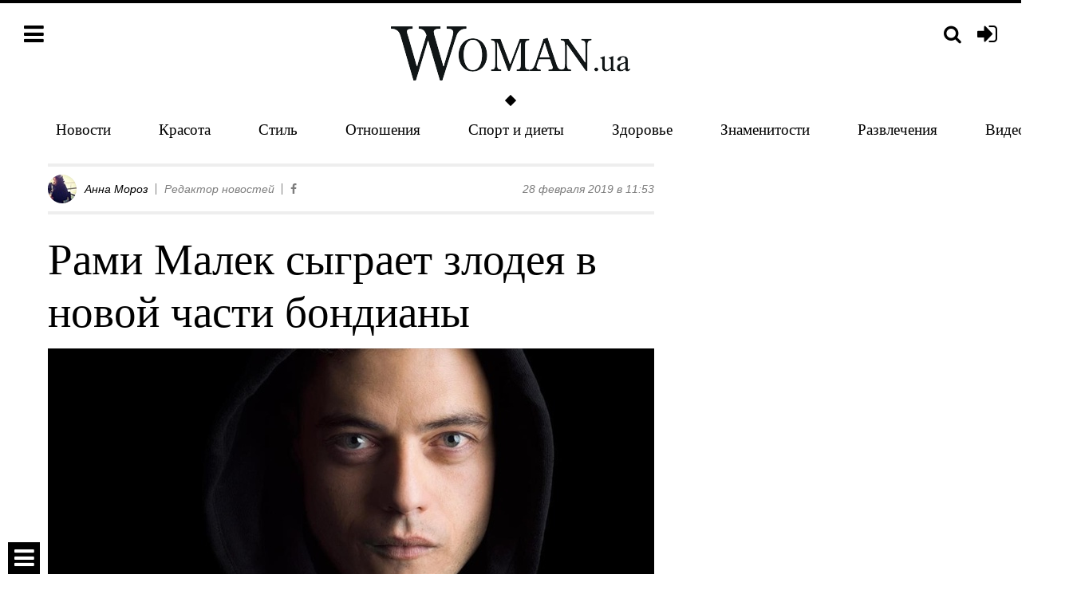

--- FILE ---
content_type: text/html; charset=utf-8
request_url: https://woman.ua/106490-rami-malek-sygraet-zlodeya-v-novoj-chasti-bondiany/
body_size: 8523
content:

<!DOCTYPE html>
<html prefix="og: http://ogp.me/ns# article: http://ogp.me/ns/article#">
	<head>
		<meta charset="utf-8" />
		<title>Рами Малек сыграет злодея в новой части бондианы | Новости | Woman.ua</title>
		<meta name="keywords" content="" />
		<meta name="description" content="Женский портал | Новости | В конце прошлого года появились ..." />
		<meta name="viewport" content="width=device-width, initial-scale=1.0" />
		<meta name="google-site-verification" content="3NgmUjkEMas6FG4GceTJeXonhtJEv9NIBThh5mbta9c" />
		<meta name="msvalidate.01" content="B0321706DE72C7CB0C9AF3A66A112A14" />
		
	<meta name="twitter:card" content="summary" />
	<meta property="og:title" content="Рами Малек сыграет злодея в новой части бондианы - woman.ua" />
	<meta property="og:description" content="Актер находится на финальной стали переговоров. " />
	<meta property="og:type" content="article" />
	<meta property="og:article:published_time" content="28 февраля 2019 г. 11:53:16" />
	<meta property="og:url" content="https://woman.ua/106490-rami-malek-sygraet-zlodeya-v-novoj-chasti-bondiany/" />
	<meta property="og:site_name" content="woman.ua" />
	<link rel="canonical" href="https://woman.ua/106490-rami-malek-sygraet-zlodeya-v-novoj-chasti-bondiany/" />
	
		
			<meta property="og:image" content="https://woman.ua/media/cache/cb/42/cb4262c4340d8e3225305ae0b4e01638.jpg" />
			<meta property="og:image:width" content="600" />
			<meta property="og:image:height" content="400" />
		
	
	
		<link rel="amphtml" href="https://woman.ua/106490-rami-malek-sygraet-zlodeya-v-novoj-chasti-bondiany.amp" />
	
	
    <link rel="alternate" hreflang="ru" href="/106490-rami-malek-sygraet-zlodeya-v-novoj-chasti-bondiany/" />



		
	<script type="application/ld+json">
		{
			"@context": "http://schema.org",
			"@type": "NewsArticle",
			"headline": "Рами Малек сыграет злодея в новой части бондианы",
			"name": "Рами Малек сыграет злодея в новой части бондианы",
			"url": "https://woman.ua/106490-rami-malek-sygraet-zlodeya-v-novoj-chasti-bondiany/",
			"mainEntityOfPage": {
				"@type":"WebPage",
				"@id":"/106490-rami-malek-sygraet-zlodeya-v-novoj-chasti-bondiany/"
			},
			"thumbnailUrl": "https://woman.ua/media/posts/2019/02/1473850706837.jpg",
			"dateCreated": "2019-02-28T11:53:16+02:00",
			"datePublished": "2019-02-28T11:53:16+02:00",
			"dateModified": "2019-02-28T11:53:16+02:00",
			"author": {
				"@type": "Person",
				"name": "Анна Мороз"
			},
			"publisher": {
				"@type": "Organization",
				"name": "woman.ua",
				"logo": {
					"@type": "ImageObject",
					"url": "https://woman.ua/static/img/logo.png",
					"width": "300",
					"height": "68"
				}
			},
			"image": {
				"@type": "ImageObject",
				"representativeOfPage": "true",
				"url": "https://woman.ua/media/posts/2019/02/1473850706837.jpg"
			}
		}
	</script>

		<link rel="shortcut icon" href="/favicon.ico" />

		<link rel="dns-prefetch" href="//stats.g.doubleclick.net/" />
		<link rel="dns-prefetch" href="//securepubads.g.doubleclick.net/" />
		<link rel="dns-prefetch" href="//cm.g.doubleclick.net/" />
		<link rel="dns-prefetch" href="//tpc.googlesyndication.com/" />
		<link rel="dns-prefetch" href="//x.magnet.kiev.ua/" />
		<link rel="dns-prefetch" href="//connect.facebook.net/" />
		<link rel="dns-prefetch" href="//cdn.ampproject.org/" />
		<link rel="dns-prefetch" href="//fonts.googleapis.com/" />
		
			<link rel="dns-prefetch" href="//adservice.google.com/" />
			<link rel="dns-prefetch" href="//www.googletagservices.com/" />
			<link rel="dns-prefetch" href="//pagead2.googlesyndication.com/" />
			<link rel="dns-prefetch" href="//inv-nets.admixer.net/" />
			<link rel="dns-prefetch" href="//cdn.admixer.net/" />
			<link rel="dns-prefetch" href="//an.yandex.ru/" />
		

		

		
		

		<link rel="stylesheet" href="/static/CACHE/css/ad041a11d0fa.css" type="text/css" />

		
			<link rel="stylesheet" href="/static/css/base.css?v=20200220" />
			
		
		

		
		

		<script type="text/javascript" src="/static/CACHE/js/061b941dc119.js"></script>

		<script>
			var _gaq = _gaq || [];
			_gaq.push(['_setAccount', 'UA-24182156-2']);
			_gaq.push(['_setDomainName', 'woman.ua']);

			//adbltrack
			if (!('ab' in window)) { window.ab = true; };
			if (window.ab == true) {
				_gaq.push(['_setCustomVar', 4, 'Adblock', 'Adblock-on', 2]);
			} else {
				_gaq.push(['_setCustomVar', 4, 'Adblock', 'Adblock-off', 2]);
			}

			_gaq.push(['_trackPageview']);
		</script>

		
			<script async="async" src="https://www.googletagservices.com/tag/js/gpt.js"></script>
			<script>
				var googletag = googletag || {};
				googletag.cmd = googletag.cmd || [];
				
	var gptadslots = [], gptIndex = -1;


				googletag.cmd.push(function() {
					
					googletag.defineSlot('/146704994/woman-branding', [1, 1], 'woman-branding').addService(googletag.pubads());
					
					googletag.pubads().collapseEmptyDivs(true);
					googletag.pubads().enableSingleRequest();
					googletag.enableServices();
				});
			</script>
			<script>
				(function() {
					var w = window,
						d = document,
						protocol =/https/i.test(w.location.protocol) ? 'https:' : 'http:',
						aml = typeof admixerML !== 'undefined' ? admixerML : { };
					aml.fn = aml.fn || [];
					aml.invPath = aml.invPath || (protocol + '//inv-nets.admixer.net/');
					aml.cdnPath = aml.cdnPath || (protocol + '//cdn.admixer.net/');
					if (!w.admixerML)
					{
						var lodash = document.createElement('script');
						lodash.id = 'amlScript';
						lodash.async = true;
						lodash.src = aml.cdnPath + 'scripts3/loader2.js';
						var node = d.getElementsByTagName('script')[0];
						node.parentNode.insertBefore(lodash, node);
						w.admixerML = aml;
					}
				})();
			</script>
			<script>
				admixerML.fn.push(function() {
					admixerML.defineSlot({z: '303bd33b-b875-49a1-9540-64fabaccbe60', ph: 'admixer_303bd33bb87549a1954064fabaccbe60_zone_22785_sect_435_site_422', i: 'inv-nets'});
					
	admixerML.defineSlot({z: '785cee72-c067-4656-8cac-856a0a8ca3ad', ph: 'admixer_785cee72c06746568cac856a0a8ca3ad_zone_22786_sect_435_site_422', i: 'inv-nets'});

					admixerML.singleRequest();
				});
			</script>
		
	</head>
	<body>
		<div id="fb-root"></div>

		
			<div id="woman-branding" class="h0 hidden-xs text-center"></div>
			<div id="admixer_303bd33bb87549a1954064fabaccbe60_zone_22785_sect_435_site_422"></div>
			<script>
				<!--//<![CDATA[
					document.MAX_ct0 ='{clickurl}';
					var m3_u = (location.protocol=='https:'?'https://x.magnet.kiev.ua/www/delivery/ajs.php':'http://x.magnet.kiev.ua/www/delivery/ajs.php');
					var m3_r = Math.floor(Math.random()*99999999999);
					if (!document.MAX_used) document.MAX_used = ',';
					document.write ("<scr"+"ipt src='"+m3_u);
					document.write ("?zoneid=541");
					document.write ('&amp;cb=' + m3_r);
					if (document.MAX_used != ',') document.write ("&amp;exclude=" + document.MAX_used);
					document.write (document.charset ? '&amp;charset='+document.charset : (document.characterSet ? '&amp;charset='+document.characterSet : ''));
					document.write ("&amp;loc=" + escape(window.location));
					if (document.referrer) document.write ("&amp;referer=" + escape(document.referrer));
					if (document.context) document.write ("&context=" + escape(document.context));
					if ((typeof(document.MAX_ct0) != 'undefined') && (document.MAX_ct0.substring(0,4) == 'http')) {
						document.write ("&amp;ct0=" + escape(document.MAX_ct0));
					}
					if (document.mmm_fo) document.write ("&amp;mmm_fo=1");
					document.write ("'><\/scr"+"ipt>");
				//]]>-->
			</script><noscript><a href="//x.magnet.kiev.ua/www/delivery/ck.php?n=aa06be59&amp;cb={random}" target="_blank"><img src="//x.magnet.kiev.ua/www/delivery/avw.php?zoneid=541&amp;cb={random}&amp;n=aa06be59&amp;ct0={clickurl}" alt="" /></a></noscript>
		

		<div class="wrap-holder">
			<div class="menu-holder">
				<div class="container-fluid">
					<div class="row">
						<div class="col-xs-4 col-sm-3">
							<div class="top-bar pull-left">
								<a class="pull-left js-menu" href="#"><i class="fa fa-bars"></i></a>
							</div>
							<div class="clearfix"></div>
						</div>
						<div class="col-xs-8 col-sm-3 col-sm-push-6">
							
								<div class="top-bar pull-right">
									<a class="pull-right auth-login" href="/auth/login/" title="Вход"><i class="fa fa-sign-in"></i></a>
								</div>
							
							<div class="top-bar pull-right">
								<a class="pull-right js-search-lb" href="/search/" data-popup-url="/search/popup/" title="Поиск"><i class="fa fa-search fa-search_menu"></i></a>
							</div>
							<div class="clearfix"></div>
						</div>
						<div class="col-xs-12 col-sm-6 col-sm-pull-3">
							<div class="top-bar-center">
								<a href="/">
									<img class="logo" src="/static/img/logo.png?v=2" alt="Woman.ua – Портал для женщин №1 в Украине" />
								</a>
							</div>
						</div>

					</div>
					<div class="site-wrap site-wrap_bg">
						<ul class="top-menu">
	
		<li class="top-menu-item"><a class="top-menu-link" href="/news/">Новости</a></li>
	
		<li class="top-menu-item"><a class="top-menu-link" href="/moda-i-krasota/">Красота</a></li>
	
		<li class="top-menu-item hidden-xs hidden-sm"><a class="top-menu-link" href="/stil-zhizni/">Стиль</a></li>
	
		<li class="top-menu-item hidden-xs hidden-sm"><a class="top-menu-link" href="/otnosheniya/">Отношения</a></li>
	
		<li class="top-menu-item hidden-xs hidden-sm"><a class="top-menu-link" href="/sport-i-dieti/">Спорт и диеты</a></li>
	
		<li class="top-menu-item hidden-xs hidden-sm"><a class="top-menu-link" href="/zdorove/">Здоровье</a></li>
	
		<li class="top-menu-item hidden-xs hidden-sm"><a class="top-menu-link" href="/znamenitosti/">Знаменитости</a></li>
	
		<li class="top-menu-item hidden-xs hidden-sm hidden-md slim-site-hidden"><a class="top-menu-link" href="/razvlecheniya/">Развлечения</a></li>
	
		<li class="top-menu-item hidden-xs hidden-sm hidden-md slim-site-hidden"><a class="top-menu-link" href="/video-dnya/">Видео дня</a></li>
	
		<li class="top-menu-item hidden"><a class="top-menu-link" href="/deti/">Дети</a></li>
	
		<li class="top-menu-item hidden"><a class="top-menu-link" href="/mneniya/">Жизнь</a></li>
	
		<li class="top-menu-item hidden"><a class="top-menu-link" href="/svadba/">Свадьба</a></li>
	

	
</ul>

					</div>
				</div>
			</div>

			

			

			
				
			

			
				<div class="site-wrap site-wrap_bg">
					<div class="container-fluid">
						<div class="row">
							

							
								<div class="col-sm-7 col-md-8 col-lg-content js-preload-content">
									
									
	<div id="js-main-container" class="js-post-container">
		

<div id="post-106490" class="js-post" data-url="/106490-rami-malek-sygraet-zlodeya-v-novoj-chasti-bondiany/" data-title="Рами Малек сыграет злодея в новой части бондианы">

	

	<div class="bl-author bottom10">
		<table class="table table-author">
			<tbody>
				<tr>
					
						
							<td class="first"><img src="/media/cache/e4/5c/e45c24a8ca4291fcc36eae578188342d.jpg" class="img-circle" alt="" /></td>
						
						<td class="w100">
							<div class="bl-author__el"><a href="/users/9531/posts/">Анна Мороз</a></div>
							
								<div class="bl-author__el hidden-xs hidden-sm">Редактор новостей</div>
							
							<div class="bl-author__el">
								
									<a class="right5 muted" href="https://www.facebook.com/yulia.yaliu"><i class="fa fa-facebook"></i></a>
								
								
								
								
							</div>
						</td>
					
					<td class="text-right text-nowrap">28 февраля 2019 в 11:53</td>
				</tr>
			</tbody>
		</table>
	</div>

	<h1>Рами Малек сыграет злодея в новой части бондианы</h1>

	
		<div class="placeholder text-center">
			
				<img class="img-responsive-inline img-hover js-album" onclick="new Album(this); return false;" src="/static/img/noimage.gif" data-src="/media/posts/2019/02/1473850706837.jpg" data-js="lazyload" data-original="/media/cache/5a/37/5a3725d1b01673a9d656adcba7a75488.jpg" alt="" />
			
			
		</div>
		
			<div class="placeholder text-center">
				
					<div id="woman-post_106490">
						<script>
							gptIndex++;
							$(document).ready(function() {
								(function (gptIndex) {
									$('#woman-post_106490').attr('data-gpt-index', gptIndex);
									if( (typeof OA_branding) != 'undefined' || gptIndex == 0 ) {
										googletag.cmd.push(function() {
											var mapping_post_slim = googletag.sizeMapping().
											addSize([500, 500], [[468, 60], 'fluid']).
											addSize([1, 1], [300, 250]).
											build();
											gptadslots[gptIndex] = googletag.defineSlot('/146704994/woman-post-1', [[300, 250], [468, 60], 'fluid'], 'woman-post_106490').defineSizeMapping(mapping_post_slim).addService(googletag.pubads());
											googletag.display('woman-post_106490');
										});
									} else {
										googletag.cmd.push(function() {
											var mapping_post = googletag.sizeMapping().
											addSize([1280, 700], [[728, 90], 'fluid']).
											addSize([500, 500], [468, 60]).
											addSize([1, 1], [300, 250]).
											build();
											gptadslots[gptIndex] = gptadslots[gptIndex] = googletag.defineSlot('/146704994/woman-post-1', [[300, 250], [468, 60], [728, 90], 'fluid'], 'woman-post_106490').defineSizeMapping(mapping_post).addService(googletag.pubads());
											googletag.display('woman-post_106490');
										});
									}
								})(gptIndex);
							});
						</script>
					</div>
				
			</div>
		
	

	
		<div class="post-teaser">Актер находится на финальной стали переговоров. </div>
	

	<div class="post-body">
		<p>
 В конце прошлого года появились слухи о возможном участии Рами Малека в съемках нового фильма о Джеймсе Бонде. Тем не менее, считалось, что актер будет слишком занят съемками в сериале «Мистер Робот» и бондиана в его график никак не впишется. На днях стало известно, что команда Малека составила график съемки таким образом, что он может участвовать в двух проектах. Также сообщается, что в настоящее время оскароносный актер находится на финальной стадии переговоров по поводу участия в съемках нового фильма о Бонде. По словам источников, Рами Малеку будет отведена роль главного злодея.
</p>
<p>
 Режиссером 25-й части Бонда станет Кэри Фукунага. Известно, что сценарий претерпевает серьезные изменения, которые были поручены Скотту 3. Бернсу – мастеру по спасению сценариев. Что касается роли Малека в проекте, то ходят слухи, что злодей будет слепым.
</p>
<p>
 Премьера нового Джеймса Бонда назначена на 8 апреля 2020 года. Съемки картины стартуют этим летом.
</p>
<p>
 Источник:
 <a href="https://movieweb.com/james-bond-25-rami-malek-villain/">
  Movieweb
 </a>
</p>
	</div>

	
		
			
<!-- rules -->


	
	
	
	

		
	

	
		
			<div class="vi20">
				<i class="pull-left right10">Теги:</i> <a class="category-inpost text-lowercase" href="/tags/bondiana/" title="Бондиана">Бондиана</a><a class="category-inpost text-lowercase" href="/tags/dzheyms-bond/" title="Джеймс Бонд">Джеймс Бонд</a><a class="category-inpost text-lowercase" href="/tags/s-emki/" title="съемки">съемки</a>
				<div class="clearfix"></div>
			</div>
		
	

	<div class="bl-share placeholder">
		<div class="bl-share__title">Поделиться:</div>
		<div id="social-likes-post-106490" class="social-likes social-likes_woman" data-url="https://woman.ua/106490-rami-malek-sygraet-zlodeya-v-novoj-chasti-bondiany/" data-title="Рами Малек сыграет злодея в новой части бондианы">
			<div class="facebook" title="Поделиться ссылкой на Фейсбуке"><span class="hidden-xs">Зашарить</span></div>
			<div class="twitter" title="Поделиться ссылкой в Твиттере"><span class="hidden-xs">Затвитить</span></div>
		</div>
		<div class="clearfix"></div>
	</div>

	

	
		<div id="admixer_785cee72c06746568cac856a0a8ca3ad_zone_22786_sect_435_site_422" class="text-center placeholder woman-roll">
			<script>
				$(document).ready(function() {
					admixerML.fn.push(function() {
						admixerML.display('admixer_785cee72c06746568cac856a0a8ca3ad_zone_22786_sect_435_site_422');
					});
				});
			</script>
		</div>
		
		<div class="row">
			<div class="col-md-6">
				<div class="placeholder text-center">
					
						<div id="woman-post_l_106490">
							<script>
								gptIndex++;
								$(document).ready(function() {
									(function (gptIndex) {
										$('#woman-post_l_106490').attr('data-gpt-index', gptIndex);
										if( (typeof OA_branding) != 'undefined' || gptIndex == 1 ) {
											googletag.cmd.push(function() {
												gptadslots[gptIndex] = googletag.defineSlot('/146704994/woman-post-sq-left', [300, 250], 'woman-post_l_106490').addService(googletag.pubads());
												googletag.display('woman-post_l_106490');
											});
										} else {
											googletag.cmd.push(function() {
												var post_sq_left = googletag.sizeMapping().
												addSize([1280, 700], [336, 280]).
												addSize([1, 1], [300, 250]).
												build();
												gptadslots[gptIndex] = googletag.defineSlot('/146704994/woman-post-sq-left', [[300, 250], [336, 280]], 'woman-post_l_106490').defineSizeMapping(post_sq_left).addService(googletag.pubads());
												googletag.display('woman-post_l_106490');
											});
										}
									})(gptIndex);
								});
							</script>
						</div>
					
				</div>
			</div>
			<div class="col-md-6 hidden-xs">
				<div class="placeholder text-center">
					
						<div id="woman-post_r_106490">
							<script>
								gptIndex++;
								$(document).ready(function() {
									(function (gptIndex) {
										$('woman-post_r_106490').attr('data-gpt-index', gptIndex);
										if( (typeof OA_branding) != 'undefined' || gptIndex == 2 ) {
											googletag.cmd.push(function() {
												var post_sq_right = googletag.sizeMapping().
												addSize([1024, 500], [300, 250]).
												addSize([1, 1], []).
												build();
												gptadslots[gptIndex] = googletag.defineSlot('/146704994/woman-post-sq-right', [300, 250], 'woman-post_r_106490').defineSizeMapping(post_sq_right).addService(googletag.pubads());
												googletag.display('woman-post_r_106490');
											});
										} else {
											googletag.cmd.push(function() {
												var post_sq_right = googletag.sizeMapping().
												addSize([1280, 700], [336, 280]).
												addSize([1024, 500], [300, 250]).
												addSize([1, 1], []).
												build();
												gptadslots[gptIndex] = googletag.defineSlot('/146704994/woman-post-sq-right', [[300, 250], [336, 280]], 'woman-post_r_106490').defineSizeMapping(post_sq_right).addService(googletag.pubads());
												googletag.display('woman-post_r_106490');
											});
										}
									})(gptIndex);
								});
							</script>
						</div>
					
				</div>
			</div>
		</div>
	

	<div class="js-hide placeholder">
		<div class="js-hide-bl">
			

<div class="js-comment-list-container">
				
			<div class="js-comment-form-container comment-mover">
				<div class="comment_hidden">
					<h2>Комментарии</h2>
				</div>
				<div class="placeholder">
					<div class="row">
						<div class="col-sm-2 col-xs-3 text-center">
							
								<img class="img-responsive user-ava" src="/static/img/default-avatar.png" alt="" />
							
						</div>
						<div class="col-sm-10 col-xs-9">
							<form class="sky-form" method="post" action="/comments/add/" data-text-required-message="Введите текст комментария">
								<input name="user_id" value="0" type="hidden" />
								<input name="content_type_id" value="17" type="hidden" />
								<input name="content_object_id" value="106490" type="hidden" />
								<input name="parent_id" value="0" type="hidden" />
								<div class="comment-body">
									<section>
										<label class="textarea">
											<i class="icon-append fa fa-comment"></i>
											<textarea name="text" rows="3"></textarea>
										</label>
									</section>
								</div>
								
							</form>
						</div>
					</div>
				</div>
			</div>


	

					

</div>

			
				<div class="bl-subscribe placeholder">
					<div class="h3">Всегда оставайся в курсе самого свежего!</div>
					<p>Только самое интересное, без спама и чепухи, лучшие новости недели на твоём e-mail или в твоей новостной ленте.</p>
					<div class="row">
						<div class="col-md-7 ">
							<form action="/digest/subscribe/" method="post" class="sky-form">
								<section class="subscribe-bl">
									<label class="input">
										<input type="text" name="email" placeholder="Введи свой e-mail" />
									</label>
									<button type="submit" class="btn btn-black btn-input" onclick="_gaq.push(['_trackEvent', 'Internal links', 'Подписаться', 'На странице поста']);">Подписаться</button>
								</section>
							</form>
						</div>
						<div class="col-md-1">
							<div class="bl-subscribe__txt">или</div>
						</div>
						<div class="col-md-4">
							<div class="bl-subscribe__soc">
								<a href="https://www.facebook.com/Womanua.site" class="follow-us" target="_blank">
									<i class="fa fa-facebook inverse"></i>
								</a>
								<a href="https://twitter.com/womanuasite" class="follow-us" target="_blank">
									<i class="fa fa-twitter inverse"></i>
								</a>
								<a href="https://vk.com/womanua.site" class="follow-us" target="_blank">
									<i class="fa fa-vk inverse"></i>
								</a>
							</div>
						</div>
					</div>
				</div>
			
		</div>
		<a href="#" class="pseudo show-link js-show"><span class="pseudolink">Показать комментарии</span> <i class="fa fa-plus" aria-hidden="true"></i></a>
		<a href="#" class="pseudo hidden-link js-hidden"><span class="pseudolink">Скрыть комментарии</span> <i class="fa fa-minus" aria-hidden="true"></i></a>
	</div>

	
</div>
	</div>
	<div class="js-spinner vi20 text-center" style="visibility: hidden;"><i class="fa fa-refresh fa-spin fa-3x fa-fw"></i></div>

								</div>
								
									<div class="col-sm-5 col-md-4 col-lg-sidebar js-preload-sidebar hidden-xs">
										
											<div id="woman-premium-01" class="placeholder text-center">
												<script>
													$(function() {
														googletag.cmd.push(function() {
															googletag.defineSlot('/146704994/woman-premium-01', [[300, 250], [300, 600]], 'woman-premium-01').
															
															addService(googletag.pubads());
															googletag.display('woman-premium-01');
														});
													});
												</script>
											</div>
										

										
										
	
	



										
											<div id="js-preload-banner" class="hidden-xs preload-banner">
											<div>
												<div id="woman-sidebar-floating"></div>
												<script>
													$(function() {
														googletag.cmd.push(function() {
															gptadslots_scroll = googletag.defineSlot('/146704994/woman-sidebar-floating', [300, 600], 'woman-sidebar-floating').
															
															addService(googletag.pubads());
														});
													});
												</script>
											</div>
											</div>
										
										<div class="clearfix"></div>
									</div>
								
							

							<div class="clearfix"></div>
							<div class="col-lg-12 js-preload-footer">
								
								
								<div class="placeholder"></div>
							</div>
						</div>
					</div>
				</div>
			

			
			<div class="footer-holder fixed js-footer">
				<div class="site-wrap">
					<div class="container-fluid">
						
	<div class="footer-slide">
		<a class="footer-slide__up js-up" href="#"><i class="fa fa-bars"></i></a>
		<a class="footer-slide__down js-down" href="#"><i class="fa fa-sort-down"></i></a>
	</div>

						<div class="row">
							<div class="col-sm-4 font-big">
								<div class="placeholder">
									<ul class="list-unstyled inverse">
										<li>
											<p><a href="/specproekty/">Спецпроекты</a></p>
										</li>
										<li>
											<p><a href="/contacts/">Контакты</a></p>
										</li>
										<li>
											<p><a href="/about/">О проекте</a></p>
										</li>
										<li>
											<p><a href="http://magnet.kiev.ua/rules/" target="_blank" rel="nofollow noopener">Соглашение</a></p>
										</li>
										<li>
											<p><a href="http://magnet.kiev.ua/advertising/woman/" target="_blank" rel="nofollow noopener">Реклама</a></p>
										</li>
									</ul>
								</div>
								<hr />
								<div class="placeholder">
										<span class="inverse">Следи за нами:</span>
										<a href="https://www.facebook.com/Womanua.site" class="follow-us" target="_blank" rel="nofollow noopener">
											<i class="fa fa-facebook"></i>
										</a>
										<a href="https://www.youtube.com/channel/UCHQ_dqoFEED6DN4Z1fKj6LA" class="follow-us" target="_blank" rel="nofollow noopener">
											<i class="fa fa-youtube"></i>
										</a>
										<a href="https://twitter.com/womanuasite" class="follow-us" target="_blank" rel="nofollow noopener">
											<i class="fa fa-twitter"></i>
										</a>
										<a href="/feed/" class="follow-us" target="_blank" rel="nofollow noopener">
											<i class="fa fa-rss"></i>
										</a>
										<a href="https://flipboard.com/@womanua/woman.ua-2ccmkcp0y" class="follow-us" target="_blank" rel="nofollow noopener">
											<svg version="1.1" id="Шар_1" xmlns="http://www.w3.org/2000/svg" xmlns:xlink="http://www.w3.org/1999/xlink" x="0px" y="0px" width="24px" height="24px" viewBox="0 0 16 16" enable-background="new 0 0 16 16" xml:space="preserve">
												<g><circle fill="#FFFFFF" cx="8" cy="8" r="8"/><g><rect x="3.2" y="3.2" width="3.199" height="9.6"/><rect x="6.399" y="3.2" opacity="0.9" width="6.4" height="3.2"/><rect x="6.399" y="6.4" opacity="0.8" width="3.2" height="3.199"/></g></g>
											</svg>
										</a>
										
								</div>
							</div>
							<div class="col-sm-4">
								<div class="placeholder">
									
								</div>
							</div>
							<div class="col-sm-4">
								<div class="placeholder">
									<a href="/"><img class="logo" src="/static/img/white_logo.png?v1" alt="Woman.ua" /></a>
								</div>
								<hr />
								<div class="placeholder">
									<p class="gray font14"><a href="/">Woman.ua</a> &copy; 2026 Все права защищены. Интернет-издание для женщин о стиле жизни и культуре</p>
									<div class="text-right">
										<div class="lab lab_copy"></div>
										<div class="lab lab_18"></div>
									</div>
								</div>
							</div>
						</div>
					</div>
				</div>
			</div>
			
		</div>

		<div id="fader"></div>
		<div id="lightbox" class="lightbox site-wrap"></div>
		<div class="js-menu-cover site-wrap col-xs-10 col-sm-5 col-md-3 menu-cover">
			<div class="top-bar pull-left">
				<a class="pull-left js-menu" href="#"><i class="fa fa-close"></i></a>
			</div>
			<div class="clearfix"></div>
											
									<ul class="list-unstyled top25">
									
										
											<li class="top-bar-center top-bar-center_mobile"><a class="top-menu-link" href="/news/">Новости</a></li>
										
									
										
											<li class="top-bar-center top-bar-center_mobile"><a class="top-menu-link" href="/moda-i-krasota/">Красота</a></li>
										
									
										
											<li class="top-bar-center top-bar-center_mobile"><a class="top-menu-link" href="/stil-zhizni/">Стиль</a></li>
										
									
										
											<li class="top-bar-center top-bar-center_mobile"><a class="top-menu-link" href="/otnosheniya/">Отношения</a></li>
										
									
										
											<li class="top-bar-center top-bar-center_mobile"><a class="top-menu-link" href="/specproekty/">Спецпроекты</a></li>
										
									
										
											<li class="top-bar-center top-bar-center_mobile"><a class="top-menu-link" href="/sport-i-dieti/">Спорт и диеты</a></li>
										
									
										
											<li class="top-bar-center top-bar-center_mobile"><a class="top-menu-link" href="/zdorove/">Здоровье</a></li>
										
									
										
											<li class="top-bar-center top-bar-center_mobile"><a class="top-menu-link" href="/znamenitosti/">Знаменитости</a></li>
										
									
										
											<li class="top-bar-center top-bar-center_mobile"><a class="top-menu-link" href="/razvlecheniya/">Развлечения</a></li>
										
									
										
											<li class="top-bar-center top-bar-center_mobile"><a class="top-menu-link" href="/kariera/">Карьера</a></li>
										
									
										
									
										
											<li class="top-bar-center top-bar-center_mobile"><a class="top-menu-link" href="/deti/">Дети</a></li>
										
									
										
											<li class="top-bar-center top-bar-center_mobile"><a class="top-menu-link" href="/mneniya/">Жизнь</a></li>
										
									
										
											<li class="top-bar-center top-bar-center_mobile"><a class="top-menu-link" href="/svadba/">Свадьба</a></li>
										
									
									<li class="top-bar-center top-bar-center_mobile"><a class="top-menu-link" href="/calculator/">Калькулятор калорий</a></li>
								</ul>

		</div>

		

		<script type="text/javascript" src="/static/CACHE/js/87a235adcef4.js"></script>

		
			<div id="woman_mobile" class="woman_mobile">
				<script>
					googletag.cmd.push(function() {
						googletag.defineSlot('/146704994/woman_mobile', [[300, 120], [320, 50], [468, 200], [768, 200], [1024, 200], [1024, 768]], 'woman_mobile').addService(googletag.pubads());
						googletag.display('woman_mobile');
					});
				</script>
			</div>
			<script>
				$(function() {
					googletag.cmd.push(function() { googletag.display('woman-branding'); });
					admixerML.fn.push(function() { admixerML.display('admixer_303bd33bb87549a1954064fabaccbe60_zone_22785_sect_435_site_422'); });
				});
			</script>
			<script>
				$(function() {
					if( mobile )
					{
						var fjs = document.getElementsByTagName('script')[0], s = document.createElement('script');
						s.async = true; s.src = '//pagead2.googlesyndication.com/pagead/js/adsbygoogle.js';
						fjs.parentNode.insertBefore(s, fjs);

						(adsbygoogle = window.adsbygoogle || []).push({
							google_ad_client: "ca-pub-3085893220270328",
							enable_page_level_ads: true
						});
					}
				});
			</script>
		

		
			
				<div id="woman_fixed_mobile">
					<script>
						googletag.cmd.push(function() {
							var woman_fixed_mobile = googletag.defineOutOfPageSlot('/146704994/woman_fixed_mobile', googletag.enums.OutOfPageFormat.BOTTOM_ANCHOR);
							if( woman_fixed_mobile ) {
								woman_fixed_mobile.addService(googletag.pubads());
							}
						});
					</script>
				</div>
			
		

		
			
				<div id="woman_interstitial">
					<script>
						googletag.cmd.push(function() {
							var woman_interstitial = googletag.defineOutOfPageSlot('/146704994/woman_interstitial', googletag.enums.OutOfPageFormat.INTERSTITIAL);
							if( woman_interstitial ) {
								woman_interstitial.addService(googletag.pubads());
							}
						});
					</script>
				</div>
			
		

		<script>
			

			(function() {
				var ga = document.createElement('script'); ga.async = true;
				ga.src = ('https:' == document.location.protocol ? 'https://' : 'http://') + 'stats.g.doubleclick.net/dc.js';
				var s = document.getElementsByTagName('script')[0]; s.parentNode.insertBefore(ga, s);
			})();

			(function(d, s, id) {
				var js, fjs = d.getElementsByTagName(s)[0];
				if (d.getElementById(id)) return;
				js = d.createElement(s); js.id = id;
				js.src = "//connect.facebook.net/ru_RU/sdk.js#xfbml=1&version=v2.6";
				fjs.parentNode.insertBefore(js, fjs);
			}(document, 'script', 'facebook-jssdk'));
		</script>


		<!-- Google tag G4 -->
		<script async src="https://www.googletagmanager.com/gtag/js?id=G-VPNS3SCQSS"></script>
		<script>
			window.dataLayer = window.dataLayer || [];
			function gtag(){dataLayer.push(arguments);}
			gtag('js', new Date());
			gtag('config', 'G-VPNS3SCQSS');
		</script>

	</body>
</html>

--- FILE ---
content_type: text/html; charset=utf-8
request_url: https://www.google.com/recaptcha/api2/aframe
body_size: 265
content:
<!DOCTYPE HTML><html><head><meta http-equiv="content-type" content="text/html; charset=UTF-8"></head><body><script nonce="tPjb6oEMa380MZoWelqJDA">/** Anti-fraud and anti-abuse applications only. See google.com/recaptcha */ try{var clients={'sodar':'https://pagead2.googlesyndication.com/pagead/sodar?'};window.addEventListener("message",function(a){try{if(a.source===window.parent){var b=JSON.parse(a.data);var c=clients[b['id']];if(c){var d=document.createElement('img');d.src=c+b['params']+'&rc='+(localStorage.getItem("rc::a")?sessionStorage.getItem("rc::b"):"");window.document.body.appendChild(d);sessionStorage.setItem("rc::e",parseInt(sessionStorage.getItem("rc::e")||0)+1);localStorage.setItem("rc::h",'1769900034751');}}}catch(b){}});window.parent.postMessage("_grecaptcha_ready", "*");}catch(b){}</script></body></html>

--- FILE ---
content_type: text/javascript; charset=UTF-8
request_url: https://x.magnet.kiev.ua/www/delivery/ajs.php?zoneid=541&cb=30955727537&charset=UTF-8&loc=https%3A//woman.ua/106490-rami-malek-sygraet-zlodeya-v-novoj-chasti-bondiany/&mmm_fo=1
body_size: 88
content:
var OX_209bb657 = '';

document.write(OX_209bb657);


--- FILE ---
content_type: application/javascript; charset=utf-8
request_url: https://fundingchoicesmessages.google.com/f/AGSKWxXE-MAJqzZdsJKXpxuQqvg4xLjpg_K7LN3YgqEXB67jueo85bxK9tyKM7Z5vw5IXBULXjdCXgkceODXVmyGO4Vw3wxDX86vKovqUwjd0VLaRkNok6EKDUshd53LeeEZlho8rwdy9BuJmvU8OeFFOFE48EG3g4aPiVXid0VjuBpujXC2er0EcTHOavEU/_/adcframe./trafficadpdf02./admarubanners./googleheadad./textad.
body_size: -1283
content:
window['d594c8d2-d63c-4515-a436-85765e031c0f'] = true;